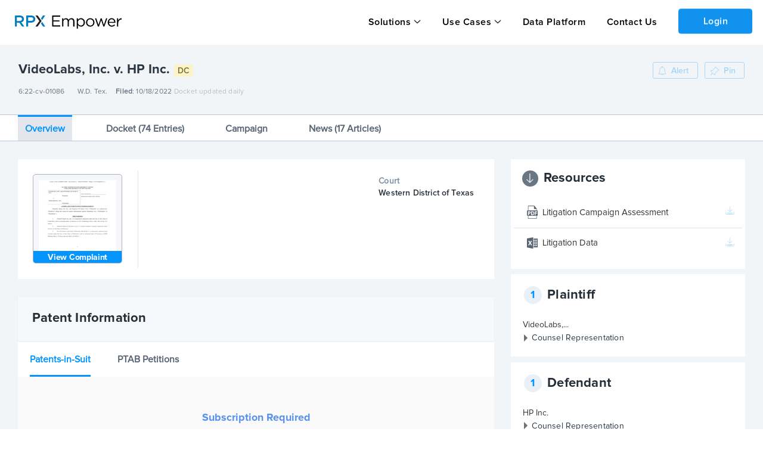

--- FILE ---
content_type: text/html; charset=utf-8
request_url: https://insight.rpxcorp.com/litigation/txwdce-1192795-videolabs-v-hp
body_size: 8376
content:
<!DOCTYPE html>
<!--[if lt IE 7]>
<html class="no-js lt-ie9 lt-ie8 lt-ie7" lang="en"> <![endif]-->
<!--[if IE 7]>
<html class="no-js lt-ie9 lt-ie8" lang="en"> <![endif]-->
<!--[if IE 8]>
<html class="no-js lt-ie9" lang="en"> <![endif]-->
<!--[if gt IE 8]>
<html class="no-js ie9" lang="en"> <![endif]-->
<!--[if !IE]>
<html lang="en"> <![endif]-->

<head>
  <meta charset="utf-8">
  <meta name="viewport" content="width=device-width, initial-scale=1.0" />

    <meta name="description" content="Parties, patents and docket of Videolabs Inc. v. Hp Inc. (6:22-cv-01086) from Western District of Texas filed on 10/18/2022 and closed on 05/15/2025">
    <meta name="keywords" content="6:22-cv-01086, 6:22-cv-01086-ADA, VideoLabs, Inc. v. HP Inc., VideoLabs v. HP, txwdce-1192795">
    <link rel="canonical" href="https://insight.rpxcorp.com/litigation/txwdce-1192795-videolabs-v-hp" />
    <meta name="og:type" content="litigation">
  <meta name="og:title" content="6:22-cv-01086 | VideoLabs, Inc. v. HP Inc. | RPX Insight">
  <meta name="og:description" content="Parties, patents and docket of Videolabs Inc. v. Hp Inc. (6:22-cv-01086) from Western District of Texas filed on 10/18/2022 and closed on 05/15/2025">
  <link rel="og:url" href="https://insight.rpxcorp.com/litigation/txwdce-1192795-videolabs-v-hp" />
<meta property="og:image" content="https://insight.rpxcorp.com/assets/rpx_logo-afe7454515ac7587abbb6a8d3c28c663882ea2d3fad0713452406b8d4f7f9bca.jpg" />
<meta property="og:image:secure_url" content="https://insight.rpxcorp.com/assets/rpx_logo-afe7454515ac7587abbb6a8d3c28c663882ea2d3fad0713452406b8d4f7f9bca.jpg" />
<meta property="og:image:type" content="image/jpeg" />
<meta property="og:image:width" content="1200" />
<meta property="og:image:height" content="630" />
<!-- Twitter Meta Tags -->
<meta name="twitter:card" content="summary">
<meta property="twitter:domain" content="insight.rpxcorp.com">
<meta property="twitter:url" content="https://insight.rpxcorp.com/litigation/txwdce-1192795-videolabs-v-hp">
<meta name="twitter:title" content="6:22-cv-01086 | VideoLabs, Inc. v. HP Inc. | RPX Insight">
<meta name="twitter:description" content="Parties, patents and docket of Videolabs Inc. v. Hp Inc. (6:22-cv-01086) from Western District of Texas filed on 10/18/2022 and closed on 05/15/2025">
<meta name="twitter:image" content="https://insight.rpxcorp.com/assets/rpx_logo-afe7454515ac7587abbb6a8d3c28c663882ea2d3fad0713452406b8d4f7f9bca.jpg" />

        <meta name="DC.type" content="litigation">
      <meta name="DC.title" content="6:22-cv-01086 | VideoLabs, Inc. v. HP Inc. | RPX Insight">
      <meta name="DC.description" content="Parties, patents and docket of Videolabs Inc. v. Hp Inc. (6:22-cv-01086) from Western District of Texas filed on 10/18/2022 and closed on 05/15/2025">

  <title>6:22-cv-01086 | VideoLabs, Inc. v. HP Inc. | RPX Insight</title>

  <link rel="shortcut icon" type="image/ico" href="/favicon.ico?v2"/>
  <link rel="preload" href="/assets/proxima/ProximaNova-Regular-932c31e47e298587917c6a7e3b661d4c498b2288a040bde77190dd2d9e994ad0.otf" as="font" type="font/otf" crossorigin="anonymous">
  <link rel="preload" href="/assets/proxima/ProximaNova-Semibold-3ac2c7c110868998e4bd62d027ccac340e10dae9aeba2de41bb93f4c0de0ff2e.otf" as="font" type="font/otf" crossorigin="anonymous">
  <link rel="preload" href="/assets/proxima/ProximaNova-Light-85a9c6457d4c9f21a40ed676cd39d6b77d2b92e221ede53e2379f6495c8e6bdc.otf" as="font" type="font/otf" crossorigin="anonymous">
  <link rel="preload" href="/assets/proxima/ProximaNova-Bold-e60378712847a79c05697c19d14c472fbcc8be7d2c45458015325d3018ecc0c8.otf" as="font" type="font/otf" crossorigin="anonymous">
  <link rel="preload" href="/assets/proxima/ProximaNova-Semibold-4cacb30d81a6323ab3d28d367dc1b158141b03037cc3588a3ca5e627d715b48e.ttf" as="font" type="font/ttf" crossorigin="anonymous">
  <link rel="preload" href="/fonts/icomoon.woff" as="font" type="font/woff" crossorigin="anonymous">
  <link rel="preload" href="/fonts/icomoon.woff?4ggbsl" as="font" type="font/woff" crossorigin="anonymous">

  <!-- Included CSS Files -->
  <link rel="stylesheet" href="/assets/new-skinning/litigations-a473c48b71af39233eb921d5efcabaeb8a4c443c0a82c3d0d7afdc53078ed8e7.css" media="all" />
  <script src="https://d3t3kjqg3c7nkb.cloudfront.net/common-assets/common-header.js" type="module" nonce="7e3144daa940777acea1a00ce69eb278"></script>
<script src="/assets/new-skinning/view_as_account_prompt_check-c443ebe43875b018ac340cad1a939524d046c656069fa657a49fbd2d62dd808b.js" nonce="7e3144daa940777acea1a00ce69eb278"></script>

  <script src="/assets/new-skinning/preload-7c39664901c946a75d3aa15185650fa50884b2cc301a14114000b4fc508b32b2.js" nonce="7e3144daa940777acea1a00ce69eb278"></script>
  <script src="/assets/new-skinning/common-c83676a95c29dfda9812d9ea91ca1d564f25896f720eefd4346dd6891bbc00b9.js" defer="defer" nonce="7e3144daa940777acea1a00ce69eb278"></script>
  <script src="/assets/new-skinning/litigations-329d6678ffde9c394165d62a5ba77a7835af738bec219de8f10f9e5ae935fd9a.js" defer="defer" nonce="7e3144daa940777acea1a00ce69eb278"></script>
    <script
    src="/c3650cdf-216a-4ba2-80b0-9d6c540b105e58d2670b-ea0f-484e-b88c-0e2c1499ec9bd71e4b42-8570-44e3-89b6-845326fa43b6"
    type="text/javascript"
    defer
    nonce='7e3144daa940777acea1a00ce69eb278'>
  </script>

  <meta name="csrf-param" content="authenticity_token" />
<meta name="csrf-token" content="4XDo-k4m1XDISmJjV3MeZguCkHQSx1bJVjk09k_ekcYLiIDvxN_0kU9fyHxJW9wuM9VlYpEp9_CwKHfXuxIAaw" />
  
</head>

<body class="litigations-page litigations-show insights insight unsigned new_marketing_pages" >
  <input type="hidden" id="baseEntityPath" name="baseEntityPath" value="/entity/:id">
  <input type="hidden" id="baseLitigationPath" name="baseLitigationPath" value="/litigation/:id">
  <input type="hidden" id="baseCampaignPath" name="baseCampaignPath" value="/litigation_campaign/:id">
    <!-- Google Tag Manager -->
    <noscript><iframe src="//www.googletagmanager.com/ns.html?id=GTM-WW4KZC"
    height="0" width="0" style="display:none;visibility:hidden"></iframe></noscript>
    <script nonce="7e3144daa940777acea1a00ce69eb278"> RPX.googleTagManager({"gtm_id":"GTM-WW4KZC","user_tier":"Anonymous","user_id":0,"login_status":"Not Logged In","rpx_user_affilliation":"External User"});  </script>
    <!-- End Google Tag Manager -->
<div id="info"><!-- for alerts --></div>

  

<div class="rpx-wrapper flex-wrapper">
      <aside class="right-off-canvas-menu sliding-sidebar hide-for-large new_anonymous-menu" id="mobile_top_nav">
  <ul class="off-canvas-list">
    <li class="h-dropdown">
  <a class="solutions-menu" data-behavior="menu_toggle" data-id="#mobile_solution_menu" href="javascript:void(0);">Solutions</a>
</li>
<li id="mobile_solution_menu" class="dropdown-menu hidden">
    <span><a href="https://empower.rpxcorp.com/patent_analytics">Empower Patent Analytics</a></span>
    <span><a href="https://empower.rpxcorp.com/litigation_defense">Empower Litigation Defense</a></span>
    <span><a href="https://empower.rpxcorp.com/license_manager">Empower License Manager</a></span>
</li>
<li class="h-dropdown">
  <a class="solutions-menu" data-behavior="menu_toggle" data-id="#usecases_solution_menu" href="javascript:void(0);">Use Cases</a>
</li>
<li id="usecases_solution_menu" class="dropdown-menu hidden">
    <span><a href="https://empower.rpxcorp.com/solutions/patent_licensing">Patent Licensing</a></span>
    <span><a href="https://empower.rpxcorp.com/solutions/portfolio_management">Portfolio Management</a></span>
    <span><a href="https://empower.rpxcorp.com/solutions/litigation_strategy">Litigation Strategy</a></span>
    <span><a href="https://empower.rpxcorp.com/solutions/market_intelligence">Market Intelligence</a></span>
</li>
  <li class ="contact_us">
    <a href="https://empower.rpxcorp.com/data_platform">Data Platform</a>
  </li>
      <li class ="contact_us">
        <a href="https://empower.rpxcorp.com/contact_us">Contact Us</a>
      </li>

  </ul>
</aside>

<!-- Anonymous Portal Top Navigation -->
<header id="primary-header-v1" data-behavior="search_bar_icon search_type_select_v2" class="anonymous-v1 new-marketing-header">
  <nav>
    <div class="mob-tab">
      <div class="hamburger-section">
        <a href="#" id="hamburger-link" data-target="#mobile_top_nav" data-behavior="open_side_panel add_active_to_section"
          data-section=".hamburger-section" class="sliding-sidebar-open">
          <img id="hamburger-icon" style="display: block" src="/assets/new-hamburger-black-f389980a5487f898aca3a64af181d9fe3fb91323a64b3989474f4f2a6c142fed.svg" />
          <img id="close-icon-black" style="display: none" src="/assets/close-icon-black-5a4ab22143dd1970e778cd77b4794cb9728d0e8f2449bae102114a1103443e29.svg" />
        </a>
      </div>
      <a class="logo-group-v1" href="/">
        <img id="logo" alt="RPX Insight" height="40" width="180" src="/assets/empower-logo-black-text-26ab02573d2b6f428bad645c50a654135258fcaf3af645d384ebfd7023351689.svg" />
      </a>
    </div>
    <div class="btn-container-v1">
      <ul class="btn-group-header-v1">
        <li class="h-dropdown-v1">  <a class="anonymous-v1" data-behavior="menuDropDown" data-id="#solution_menu-v1" href="javascript:void(0);">Solutions</a>
  <ul id="solution_menu-v1" class="nav-dropdown nd-top-menu click-dropdown" style ="display: none">
      <li><a href="https://empower.rpxcorp.com/patent_analytics">Empower Patent Analytics</a></li>
      <li><a href="https://empower.rpxcorp.com/litigation_defense">Empower Litigation Defense</a></li>
      <li><a href="https://empower.rpxcorp.com/license_manager">Empower License Manager</a></li>
  </ul>
</li>
<li class="h-dropdown-v1">  <a class="anonymous-v1" data-behavior="menuDropDown" data-id="#usecases_menu-v1" href="javascript:void(0);">Use Cases</a>
  <ul id="usecases_menu-v1" class="nav-dropdown nd-top-menu click-dropdown" style ="display: none">
      <li><a href="https://empower.rpxcorp.com/solutions/patent_licensing">Patent Licensing</a></li>
      <li><a href="https://empower.rpxcorp.com/solutions/portfolio_management">Portfolio Management</a></li>
      <li><a href="https://empower.rpxcorp.com/solutions/litigation_strategy">Litigation Strategy</a></li>
      <li><a href="https://empower.rpxcorp.com/solutions/market_intelligence">Market Intelligence</a></li>
  </ul>
</li>
  <li class="contact_us"><a href="https://empower.rpxcorp.com/data_platform">Data Platform</a>
    <li class ="contact_us"><a href="https://empower.rpxcorp.com/contact_us">Contact Us</a></li>

        <li class='login'><a class='reveal-modal-link button login-btn' id='public_login_btn' data-behavior='login_reveal_modal'>Login</a></li>
      </ul>
    </div>
  </nav>
</header>

      <!--<div class="banner search" id="affixed-table-header">
  <div class="row">
      <div class="large-12 columns">
        <input type="hidden" class="search_type_setter" name="search_controls[result_types][]" value="">
        <div class="global_search_select_holder">
          <ul class="inline-list search-type">
            <li><a href="#" class="" data-path="" data-value= data-behavior="advanced_search_type_select">All</a></li>
            <li><a href="#" class="" data-path="/advanced_search/search_litigations" data-value= data-behavior="advanced_search_type_select">Patent Litigation</a></li>
            <li><a href="#" class="" data-path="" data-value= data-behavior="advanced_search_type_select">Entities</a></li>
            <li><a href="#" class="" data-path="/advanced_search/search_patents" data-value= data-behavior="advanced_search_type_select">Patents</a></li>
              <li><a href="#" class="" data-path="/advanced_search/search_assignments" data-value= data-behavior="advanced_search_type_select">Assignments</a></li>
              <li><a href="#" class="" data-path="/news/details" data-value= data-behavior="advanced_search_type_select">News</a></li>
              <li><a href="#" class="" data-path="/advanced_search/search_marketplaces" data-value= data-behavior="advanced_search_type_select">Marketplace</a></li>
              <li><a href="#" class="" data-path="/advanced_search/search_portfolios" data-value= data-behavior="advanced_search_type_select">Portfolio</a></li>
          </ul>
        </div>
      </div>
      <div class="input-wrap search medium-7 columns">
        <div class="example">
          <strong>Example:</strong> <em>plaintiff:CompanyA and defendant:CompanyB</em>
        </div>
        <div class="validation">
          <em>Please enter a search term.</em>
        </div>
      </div>
      <div class="medium-2 columns">
      </div>
      <div class="options medium-3 columns">
      </div>
  </div>
</div>-->



  <div id="login-modal" class="reveal-modal large login-modal" data-reveal></div>
  <div id="signup-modal" class="reveal-modal large createAccount-modal" data-reveal data-options="close_on_background_click:false"></div>


<div id="viewAsAccountModal" class="users-page reveal-modal tiny pd-0 view-as-account" data-reveal>
  <a class="close-reveal-modal" aria-label="Close">&#215;</a>
  <div class="block-alert">
    <div class="follow-title ">View as Organization
    </div>
  </div>
  <div class="modal-content modal-padding">
  </div>
</div>


  
  <section id="content" class="section-padding section-no-padding enhanced-litigations-page dc-page insights home" >
    <!--[if lt IE 10]><div class="panel lt-browser-warning browser-warning-other-pages">
  <div class="browser-warning-image"><img alt="Browser Warning | RPX Insight" src="/assets/browser_warning-fb898eb705beb8827aa624525c08a9bd59ca6363895b0643a126f60e9fdd14ca.svg" /></div>
  <div class="browser-warning-text">
    You are using an old browser that is no longer supported by our site. Some features may
    be missing or non-functional. For a full experience, please install a modern browser such as
    <a href="http://www.mozilla.org/en-US/firefox/new/">Firefox</a>,
    <a href="https://www.google.com/intl/en/chrome/browser/">Chrome</a> or
    <a href="http://windows.microsoft.com/en-US/internet-explorer/products/ie/home">Internet Explorer 11</a>.</div>
  </p>
</div>
<![endif]-->
    
    


<div class="tab-detail-page-padding-header" data-behavior="compressed_title_fixed_header">
  <div class="row detail on-padding tab-detail-page-padding" data-behavior="responsive_expanding_accordions">
    
<div class="large-10 medium-12 columns">
  <div class="header-name">
    <ul class="inline-list primary-header">
      <li class="large-12 medium-10 small-9 columns">
        <div class="row detail-page-title" data-behavior="callouts_tooltips">
          <h1 class="presenter-name-cls detail-page-title">
            VideoLabs, Inc. v. HP Inc.
              <span class='dc-tag callout-span has-tip' title='U.S. District Court' >DC</span>
            
          </h1>
        </div>
        <div class="row">
          <div class="large-12 small-12 columns pd-0">
            <ul class="header-info details subtitle">
              <li class="docket-text-li">
                <div class="docket-text-wrapper">
                  <div class="docket-text">
                    6:22-cv-01086
                    <span><span class="copy-tooltip">Copied</span></span>
                  </div>
                  <div class="copy-icon" data-behavior="copy_paste_functionality" data-text="6:22-cv-01086"></div>
                </div>
              </li>
              <li class="mobile-space" data-behavior="button_tooltip" data-ot-content ="Western District of Texas" data-events="click mouseover" data-tooltip-position-my='bottom center'  data-tooltip-position-at='top center'>W.D. Tex.</li>
              <li><b>Filed</b>: 10/18/2022</li>
                
              <li class="mobile-space docket-updated-text">Docket updated daily</li>
            </ul>
          </div>
        </div>
      </li>
      <ul id="enhanced_event_dropdown" class="f-dropdown click-dropdown nd-top-menu">
        <li class="event_header"><b>All Upcoming Events:</b></li>
      </ul>
      <ul id="judge_dropdown" class="f-dropdown click-dropdown nd-top-menu">
          <li class="judge_header"><b>Assigned Judge&nbsp;</b></li>
          <li class="judge_items">Alan D. Albright</li>
      </ul>    
    </ul>
  </div>
</div>
<div class='large-2 medium-12 columns pd-left-0-all'>
  <ul class="action-button text-right alert-container">
    <div data-behavior="load_async_content" data-url="/litigation/txwdce-1192795-videolabs-v-hp/alert_buttons?allow_alert_creation=true"></div>
  </ul>
</div>

  </div>
  <div id="district-court-tab-container" class="row detail enhanced-tabs show-for-large-up">
    <dl class="tabs extra-mt table-expand" data-tab data-behavior='open_tab_on_load replace_window_history check_tab_is_present click_compressed_header apply_tab_behaviors' data-container="district-court-tab-container" data-options="deep_linking:false;scroll_to_content:false;" data-tabcontainer="district-court-tab-content-container">
      <dd class="active">
        <a href="#overview" data-toggle-apply="RPX.districtCourtUtils.updateLitTab">
          Overview
        </a>
      </dd>
      <dd>
        <a href="#docket-entries" data-toggle-apply="RPX.districtCourtUtils.updateLitTab" data-resize-container="docket_entries">
          Docket (74 Entries)
        </a>
      </dd>
         <dd>
      <a href="#campaign" data-toggle-apply="RPX.districtCourtUtils.updateLitTab">
      Campaign
    </a>
    </dd>

        <dd>
          <a href="#new_articles" data-toggle-apply="RPX.districtCourtUtils.updateLitTab" data-behavior="news_tooltip" data-ot-content ="VideoLabs Debuts in Litigation One of Its More Recently Acquired Patents (02/13/2025)" data-tooltip-position-my='bottom center'  data-tooltip-position-at='top center'>
            News (17 Articles)
          </a>
        </dd>
    </dl>
  </div>
</div>
<div class="tab-detail-page-padding-header-compressed">
  <div class="row detail tab-detail-page-padding">
    
<div class="large-10 medium-12 columns">
  <div class="header-name">
    <ul class="inline-list primary-header">
      <li class="large-12 medium-10 small-9 columns">
        <div class="row detail-page-title" data-behavior="callouts_tooltips">
          <h1 class="presenter-name-cls detail-page-title">
            VideoLabs, Inc. v. HP Inc.
              <span class='dc-tag callout-span has-tip' title='U.S. District Court' >DC</span>
            
          </h1>
        </div>
        <div class="row">
          <div class="large-12 small-12 columns pd-0">
            <ul class="header-info details subtitle">
              <li class="docket-text-li">
                <div class="docket-text-wrapper">
                  <div class="docket-text">
                    6:22-cv-01086
                    <span><span class="copy-tooltip">Copied</span></span>
                  </div>
                  <div class="copy-icon" data-behavior="copy_paste_functionality" data-text="6:22-cv-01086"></div>
                </div>
              </li>
              <li class="mobile-space" data-behavior="button_tooltip" data-ot-content ="Western District of Texas" data-events="click mouseover" data-tooltip-position-my='bottom center'  data-tooltip-position-at='top center'>W.D. Tex.</li>
              <li><b>Filed</b>: 10/18/2022</li>
                
              <li class="mobile-space docket-updated-text">Docket updated daily</li>
            </ul>
          </div>
        </div>
      </li>
      <ul id="enhanced_event_dropdown" class="f-dropdown click-dropdown nd-top-menu">
        <li class="event_header"><b>All Upcoming Events:</b></li>
      </ul>
      <ul id="judge_dropdown" class="f-dropdown click-dropdown nd-top-menu">
          <li class="judge_header"><b>Assigned Judge&nbsp;</b></li>
          <li class="judge_items">Alan D. Albright</li>
      </ul>    
    </ul>
  </div>
</div>
<div class='large-2 medium-12 columns pd-left-0-all'>
  <ul class="action-button text-right alert-container">
    <div data-behavior="load_async_content" data-url="/litigation/txwdce-1192795-videolabs-v-hp/alert_buttons?allow_alert_creation=true"></div>
  </ul>
</div>

  </div>
  <div id="district-court-tab-container-compressed" class="row detail enhanced-tabs">
    <dl class="tabs extra-mt table-expand" data-tab data-behavior='replace_window_history check_tab_is_present click_compressed_header' data-container="district-court-tab-container-compressed" data-options="deep_linking:false;scroll_to_content:false;" data-tabcontainer="district-court-tab-content-container">
      <dd class="active">
        <a href="#overview" data-toggle-apply="RPX.districtCourtUtils.updateLitTab">
          Overview
        </a>
      </dd>
        <dd>
          <a href="#docket-entries" data-toggle-apply="RPX.districtCourtUtils.updateLitTab" data-resize-container="docket_entries">
            Docket (74 Entries)
          </a>
        </dd>
        <dd>
          <a href="#campaign" data-toggle-apply="RPX.districtCourtUtils.updateLitTab"> 
              Campaign
          </a>
        </dd> 
        <dd>
          <a href="#new_articles" data-toggle-apply="RPX.districtCourtUtils.updateLitTab" data-behavior="static_tooltip" data-ot-content ="VideoLabs Debuts in Litigation One of Its More Recently Acquired Patents (02/13/2025)" data-events="click mouseover" data-tooltip-position-my = 'bottom center'  data-tooltip-position-at = 'top center'>
            News (17 Articles)
          </a>
        </dd>
    </dl>
  </div>
</div>

<div class="main_section">
  <div class="search-all-drop-down show-for-medium-down" id="tab_dropdown" data-behavior='addSticky'>
    <select id="dropdown_id" data-behavior='dropdown remove_search_box open_dropdown_on_load' class="all-search-dropdown" data-tabcontainer="district-court-tab-content-container">
      <option value="overview" data-toggle-apply="RPX.districtCourtUtils.updateDropdownTab" data-href="#overview">
        <a href="#overview">Overview</a>
      </option>
        <option value="docket-entries" data-href="#docket-entries" data-toggle-apply="RPX.districtCourtUtils.updateDropdownTab">
          <a href="#docket-entries" data-resize-container="docket_entries">
            Docket (74 Entries)
          </a>
        </option>
        <option value="campaign" data-href="#campaign" data-toggle-apply="RPX.districtCourtUtils.updateDropdownTab">
          <a href="#campaign">
              Campaign
          </a>
        </option>
        <option value="new_articles" data-href="#new_articles" data-toggle-apply="RPX.districtCourtUtils.updateDropdownTab">
          <a href="#new_articles">
            News (17 Articles)
          </a>
        </option>
    </select>
  </div>
</div>
<div class="tabs-content off-padding tab-detail-page-padding district-court-tab-content-container">
  <div class="content active" id="overview">
    <div class="row details-section">
  <div class="small-12 columns text-right hide-for-large-up enhanced_sidebar">
      <div class="hide-for-large-up sidebar-open-right-side" data-behavior="fit_sidebar_icon">
    <a id="facet-button" class="sliding-sidebar-open button secondary " href="#" data-behavior="open_side_panel" data-panel-type="facets" data-target="#sidebar">
      <i class="icon-arrow-right2"></i>
    </a>
  </div>

  </div>
  <div class="large-8 columns padding-left-0">
    <div class="panel overview">
  <div class="row">
    <div class="small-12 medium-3 large-3 columns padding-left-small complaint-view border-right">
      <div class="columns medium-6 small-12">
        <div class="view-complaint-shape align-center" data-behavior="horizondal_vertical_center_align complaint_thumbnail_click" data-view-class="view-complaint-shape" data-vertical-class="overview" data-horizondal-class="complaint-view" data-additional-class="overview-items" data-target-link="view-complaint-container a">
          <img id="complaint_pdf_thumbnail" alt="Litigation Complaint | RPX Insight" src="/assets/amended_complaint_palceholder-ba9af744b7c7d4f1271f301f31d9785f0d9a70999bba0de81417ee3033913225.png" />
          <span class="clear"></span>
          <div class='view-complaint-container align-center'>
              <a data-behavior="onclick_onhover_static_tooltip" data-delay-tooltip="false" data-tooltip-position-my="top-left" data-ot-content="&lt;div class=&#39;subscribe-container&#39;&gt;&lt;h3&gt;Subscription Required&lt;/h3&gt;
    &lt;p&gt;This content requires a subscription to view&lt;/p&gt;
    &lt;div class=&#39;btn-container&#39;&gt;&lt;a class=&#39;&#39; href=&#39;https://empower.rpxcorp.com/contact_us&#39; target=&#39;_blank&#39;&gt;Contact Us&lt;/a&gt;&lt;span&gt;or&lt;/span&gt;&lt;a href=&#39;#&#39; class=&#39;signin&#39; data-behavior=&#39;login_reveal_modal&#39;&gt;Login&lt;/a&gt;&lt;/div&gt;&lt;/div&gt;" data-tooltip-class="data-btn new-subscription-promo-message tooltip-padding-5" data-tooltip-position-y="1" data-hasqtip="0" aria-describedby="qtip-0" href="javascript:;"><span class='view-complaint-text center-complaint'>View Complaint</span></a>
          </div>
            
        </div>
      </div>
    </div>
    <div class="small-12 medium-9 large-9 columns content overview-items">
      <div class="columns medium-4 display-grid">
        
      </div>
      <div class="columns medium-4 display-grid">
        <div class="pd-0">
          <div class="block-header">
            <div class="block-name">Court&nbsp;</div>
            <div class="block-value">Western District of Texas</div>
          </div>
        </div>
      </div>
    </div>
  </div>
</div>

<div id="doc_download_modal" class="reveal-modal small text-center modal-size" data-reveal>
  <div class='download_modal'>
  </div>

  <a class="close-reveal-modal">&#215;</a>
</div>


      <div id="patent_information">
    <div class="patent-header">
      <div class="res-header-font row">
        <div class="block-header columns medium-12 small-12 pd-0 patent-info-header">
          <div class="columns large-6 medium-12 small-12 pd-0 right-heading-text end">
            <ul class="inline-list">
              <li class="section-title header-title">
                Patent Information
              </li>
            </ul>
          </div>
          <div class="columns large-6 medium-7 small-12 margin-top-7 pd-0 right-heading-text end">
            <ul class="action-button text-right">
              
            </ul>
          </div>
        </div>
      </div>
    </div>
    <div class="block-header margin-0 columns medium-12 small-12 pd-0 patents-in-suits-header">
      <div class="content">
        <div class="panel table-margin patents-in-suit pd-0" id="lit-campaign2">
          <dl class="tabs active-tab" data-tab>
            <dd class="active active-class-header">
              <a href="#patents_in_suit" id="patents_in_suit_tab_link">
                Patents-in-Suit 
              </a>
            </dd>
              <dd><a href="#petitions"> PTAB Petitions </a></dd>
          </dl>
          <div class="tabs-content">
            <div class="content active" id="patents_in_suit" data-behavior="callouts_tooltips">
                  <div class="">
    <div class=" medium-centered columns padding-0">
      <div class='subscription-promo-message-container-mask'></div>
<div class="new-subscription-promo-message patents_in_suit">
    <div class='subscribe-container'><h3>Subscription Required</h3>
    <p>This content requires a subscription to view</p>
    <div class='btn-container'><a class='' href='https://empower.rpxcorp.com/contact_us' target='_blank'>Contact Us</a><span>or</span><a href='#' class='signin' data-behavior='login_reveal_modal'>Login</a></div></div>
</div>

    </div>
  </div>

            </div>
              <div class="content" id="petitions">
                    <div class="">
    <div class=" medium-centered columns padding-0">
      <div class='subscription-promo-message-container-mask'></div>
<div class="new-subscription-promo-message petitions">
    <div class='subscribe-container'><h3>Subscription Required</h3>
    <p>This content requires a subscription to view</p>
    <div class='btn-container'><a class='' href='https://empower.rpxcorp.com/contact_us' target='_blank'>Contact Us</a><span>or</span><a href='#' class='signin' data-behavior='login_reveal_modal'>Login</a></div></div>
</div>

    </div>
  </div>

              </div>
          </div>
          <div class="clear"></div>
        </div>
      </div>
    </div>
  </div>

  </div>
  <div class="sliding-sidebar columns padding-right-0" id="sidebar">
    <span class="hide-for-large-up">
  <a class="sliding-sidebar-close button secondary" href="#" data-behavior="close_side_panel">
    <i class="icon-arrow-right2"></i>
  </a>
</span>

    <div data-behavior="load_async_content" data-url="/litigation/txwdce-1192795-videolabs-v-hp/litigation_buttons?allow_alert_creation=true"></div>
    <div data-behavior="load_async_content" data-url="/litigation/txwdce-1192795-videolabs-v-hp/lit_parties"></div>
      <div data-behavior="load_async_content" data-url="/litigation/txwdce-1192795-videolabs-v-hp/accused_products"></div>
  </div>
</div>

  </div>
  <div class="content" id="docket-entries">
    <div class="litigation-content" data-url="/litigation/txwdce-1192795-videolabs-v-hp/new_docket_entries" ></div>
  </div>
  <div class="content" id="campaign">
    <div class="litigation-content" data-url='/litigation/txwdce-1192795-videolabs-v-hp/related_cases'></div>
  </div>
  <div class="content" id="claim_construction">
    <div class="litigation-content" data-url='/litigation/txwdce-1192795-videolabs-v-hp/claim_construction'></div>
  </div>
  <div class="content" id="outcome">
      <div class="new-subscription-promo-message">
        <div class='subscribe-container'><h3>Subscription Required</h3>
    <p>This content requires a subscription to view</p>
    <div class='btn-container'><a class='' href='https://empower.rpxcorp.com/contact_us' target='_blank'>Contact Us</a><span>or</span><a href='#' class='signin' data-behavior='login_reveal_modal'>Login</a></div></div>
      </div>
  </div>
  <div class="content" id="new_articles">
      <div class="new-subscription-promo-message">
        <div class='subscribe-container'><h3>Subscription Required</h3>
    <p>This content requires a subscription to view</p>
    <div class='btn-container'><a class='' href='https://empower.rpxcorp.com/contact_us' target='_blank'>Contact Us</a><span>or</span><a href='#' class='signin' data-behavior='login_reveal_modal'>Login</a></div></div>
      </div>
  </div>
</div>

  </section>
      <div id="new-primary-footer" class="new_marketing_footer">
  <div class="main-section">
    <div class="large-12 medium-8 small-12 cell section1">
      <div class="footer-section">
        <div class="large-3 medium-3 columns cell header-section">
        <a href="/">
          <img id="insight-logo" src="/assets/empower-logo-12da98208b213aeb5506c3ea5ed0c4256ad82dbb8ab2cdcaffbf0d885d86f880.svg" />
        </a>
        <div class="copyright-div">
          <div class="large-12 medium-12 columns cell footer">
            <p> Copyright &copy; 2008-2026 RPX Corporation. All Rights Reserved. </p>
          </div>
        </div>
        </div>
        <div class="ecommerce-footer">
          <div class="ecommerce-footer-links row">
            <div class="small-12 medium-12 large-6 columns footer-links-section">
              <div class="row ecommerce-footer-links-block">
                <div class="small-5 medium-5 large-5 columns sec1">
                  <h5>Solutions</h5>
                  <ul class="menu vertical link-list">
                      <li id="alignment-fix"><a href="https://empower.rpxcorp.com/patent_analytics">Empower Patent Analytics</a></li>
                      <li id="alignment-fix"><a href="https://empower.rpxcorp.com/litigation_defense">Empower Litigation Defense</a></li>
                      <li id="alignment-fix"><a href="https://empower.rpxcorp.com/license_manager">Empower License Manager</a></li>
                  </ul>
                </div>
                <div class="small-4 medium-4 large-4 columns sec2">
                  <h5>Use Cases</h5>
                  <ul class="menu vertical link-list">
                      <li id="alignment-fix"><a href="https://empower.rpxcorp.com/solutions/patent_licensing">Patent Licensing</a></li>
                      <li id="alignment-fix"><a href="https://empower.rpxcorp.com/solutions/portfolio_management">Portfolio Management</a></li>
                      <li id="alignment-fix"><a href="https://empower.rpxcorp.com/solutions/litigation_strategy">Litigation Strategy</a></li>
                      <li id="alignment-fix"><a href="https://empower.rpxcorp.com/solutions/market_intelligence">Market Intelligence</a></li>
                  </ul>
                </div>
                <div class="small-6 medium-3 large-3 columns sec3">
                  <h5><span class="translation_missing" title="translation missing: en.quick_links">Quick Links</span></h5>
                  <ul class="menu vertical link-list">
                    <li id="alignment-fix"><a href="https://empower.rpxcorp.com/data_platform">Data Platform</a></li>
                    <li><a href="https://empower.rpxcorp.com/contact_us">Contact Us</a></li>
                     <li><a href="https://www.rpxcorp.com/">RPX Corporation</a></li>
                    <li><a href="https://empower.rpxcorp.com/company/privacy_policy">Privacy Policy</a></li>
                    <li><a href="https://empower.rpxcorp.com/company/terms_of_service">Terms of Service</a></li>
                  </ul>
                </div>
              </div>
            </div>
            </div>
          </div>
        </div>
    </div>
  </div>
</div>



</div>


<div id='async_modal' class='reveal-modal xlarge defendant-modal' data-reveal>
  <a class="close-reveal-modal">×</a>
  <div class="modal-content defendant-modal"></div>
</div>
<div id="page_view_limit_reached_modal" class="reveal-modal small" data-reveal>
  <a class="close-reveal-modal">×</a>
  <div class="modal-content"></div>
</div>
<script type="text/javascript" nonce="7e3144daa940777acea1a00ce69eb278">
    piAId = '38272';
    piCId = '9754';
    (function() {
      function async_load(){
        var s = document.createElement('script'); s.type = 'text/javascript';
        s.src = ('https:' == document.location.protocol ? 'https://pi' : 'http://cdn') + '.pardot.com/pd.js';
        var c = document.getElementsByTagName('script')[0]; c.parentNode.insertBefore(s, c);
      }
      if(window.attachEvent) { window.attachEvent('onload', async_load); }
      else { window.addEventListener('load', async_load, false); }
    })();
    var sf14gv = 14014;
    (function()
      { var sf14g = document.createElement('script'); sf14g.type = 'text/javascript'; sf14g.async = true; sf14g.src = ('https:' == document.location.protocol ? 'https://' : 'http://') + 't.sf14g.com/sf14g.js'; var s = document.getElementsByTagName('script')[0]; s.parentNode.insertBefore(sf14g, s); }
    )();
</script>

</body>
</html>
